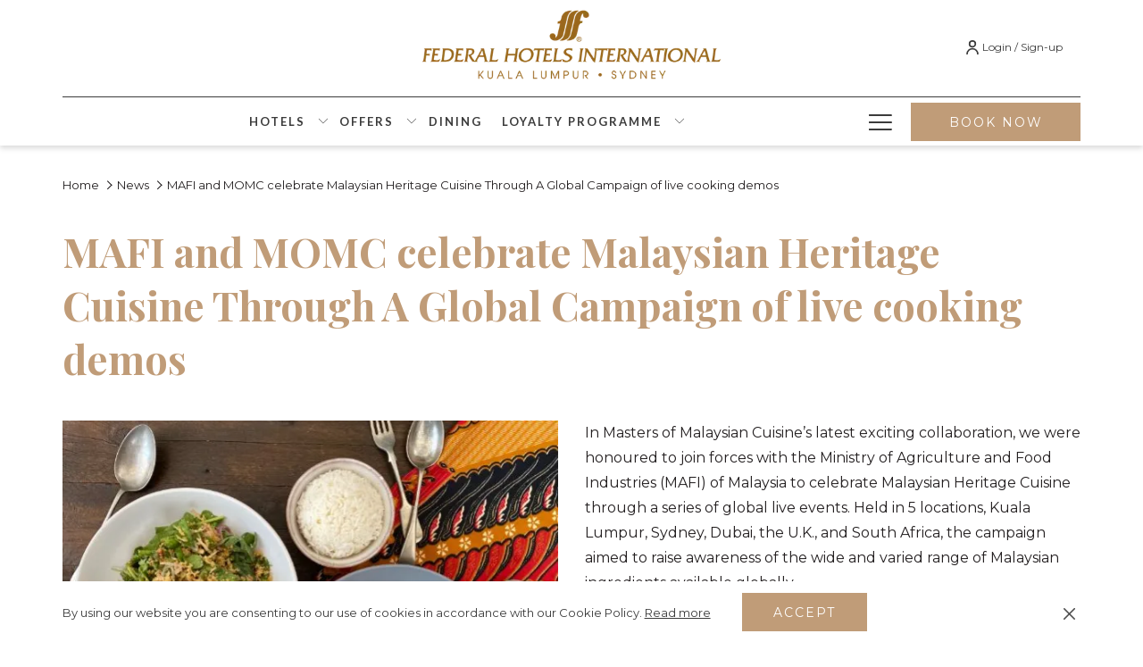

--- FILE ---
content_type: text/html; charset=UTF-8
request_url: https://www.fhihotels.com/news/mafi-and-momc-celebrate-malaysian-heritage-cuisine-through-a-global-campaign-of-live-cooking-demos
body_size: 18496
content:
<!doctype html>
<html dir="ltr" lang="en" data-lang="" data-template="news-detail" data-template-source="tc-theme">
<head>
<script>
	var galaxyInfo = {
		website_id: 2357,
        tvs: 0,
	    cms_id: 53275,
	    iso: "en_US",
	    local: "en",
	    traduction_id: 1,
	    env: "prod",
	    domain_unique_id: "294892b99cedb1c3adcd0b31e107b6d9",
	    proxy_url: "https://tc.galaxy.tf",
	    proxy_key: "cebd469cca9cf150081876d4c044b085",
	    proxy_url_lead: "https://tc.galaxy.tf/leads?key=cebd469cca9cf150081876d4c044b085&glx-website-id=2357&glx-trad-id=1",
	    proxy_user_pool_id: "",
	    item_previous:"15235",
	    item_current:"15137",
	    item_next_item:"15109",
	    item_count:"109",
	    auto_visibility_start: "",
	    auto_visibility_end: "",
	    visibility_redirect_url: "",
	    locales_theme:"/json/locale/2357/1/1",
	    live_website: true,
	    backstage: "https://www.travelclick-websolutions.com"
	}
	</script>
<script>var galaxyGMS=function(){var e;return{isUserLoggedIn:function(){try{var r=sessionStorage.getItem("gms_profil_data")||localStorage.getItem("gms_profil_data");return!!(r&&(e=JSON.parse(r))&&e.firstName&&e.timestamp&&45>(+new Date-e.timestamp)/1e3/60)}catch(e){return!1}},userTierKey:function(){if(this.isUserLoggedIn()){var r=e.levelName;if("string"==typeof r)return r.toLowerCase().replace(/ /g,"_")}return!1}}}();</script>

<link rel="preconnect" href="https://fonts.gstatic.com" crossorigin />
<link rel="preload" as="style" href="https://fonts.googleapis.com/css?family=Playfair+Display:400,400i,700,700i&display=swap&subset=latin,latin-ext"><link rel="stylesheet" href="https://fonts.googleapis.com/css?family=Playfair+Display:400,400i,700,700i&display=swap&subset=latin,latin-ext" media="print" onload="this.media='all'"><noscript><link rel="stylesheet" href="https://fonts.googleapis.com/css?family=Playfair+Display:400,400i,700,700i&display=swap&subset=latin,latin-ext"/></noscript>
<link rel="preload" as="style" href="https://fonts.googleapis.com/css?family=Montserrat:400,400i,700,700i&display=swap&subset=latin,latin-ext"><link rel="stylesheet" href="https://fonts.googleapis.com/css?family=Montserrat:400,400i,700,700i&display=swap&subset=latin,latin-ext" media="print" onload="this.media='all'"><noscript><link rel="stylesheet" href="https://fonts.googleapis.com/css?family=Montserrat:400,400i,700,700i&display=swap&subset=latin,latin-ext"/></noscript>
<link rel="preload" as="style" href="https://fonts.googleapis.com/css?family=Lato:400,400i,700,700i&display=swap&subset=latin,latin-ext"><link rel="stylesheet" href="https://fonts.googleapis.com/css?family=Lato:400,400i,700,700i&display=swap&subset=latin,latin-ext" media="print" onload="this.media='all'"><noscript><link rel="stylesheet" href="https://fonts.googleapis.com/css?family=Lato:400,400i,700,700i&display=swap&subset=latin,latin-ext"/></noscript>
<meta http-equiv="Content-Security-Policy" content="upgrade-insecure-requests">
<meta name="viewport" content="width=device-width, initial-scale=1.0, maximum-scale=2.0, user-scalable=1">
<link rel="stylesheet" href="/css/custom/2357/1/main/42b85e9f13931aa49a8f4c57f99c3cfd/main.css" data-theme-name="th1">
<script>
// Picture element HTML5 shiv
document.createElement( "picture" );
</script>
<script>var BIDnumber = '582344';</script>

<style>
  :root {
    --btn-animation-type: Instant;

    --hero-animation-type: ;
    --hero-animation-start: No animation;
    --hero-animation-slider: Fade out image;
    --hero-animation-slider-delay: 6000ms;
    --hero-animation-pages: Homepage;

    --on-scroll-animation: ;
    --on-scroll-animation-pages: Homepage;
  }
</style>
<link rel="preload" href="/css/custom/2357/311/main/544121f20e740e5a502c82c1e313203a/main.css" as="style" onload="this.onload=null;this.rel='stylesheet'">
<noscript><link rel="stylesheet" href="/css/custom/2357/311/main/544121f20e740e5a502c82c1e313203a/main.css"></noscript>
<script>
  if (!window.GLXExtensions) window.GLXExtensions = {};
  window.GLXExtensions.tcGuestPortal = { isEnabled: true };
  (function () {
    const crossDomainParam = /gms=([^&]*)/.exec(window.location.hash);
   if (crossDomainParam) {
      window.GLXExtensions.tcGuestPortal.crossDomain = {
        param: crossDomainParam[1]
      };
      const newURL = new URL(window.location.href);
      newURL.hash = '';
      history.replaceState(null, '', newURL);
    }
  })();

  // title from the unit level
  const gp_titles_website = "mr,mrs,miss,dr,prof,mr&mrs,mr&miss,othertitle";
  const gp_titles_arr = !gp_titles_website ? null : gp_titles_website.split(",");
  if (gp_titles_arr) {
    window.GLXExtensions.tcGuestPortal.gmsTitles = gp_titles_arr;
  }
</script>
<style>
/* While loading */
glx-tc-lead-rate:not([data-state="ready"]) {
    opacity: 0.5;
    cursor: wait;
}
/* avoid content jumping after loading in case there is no fallback */
glx-tc-lead-rate-member-value,
glx-tc-lead-rate-value {
    &:empty::before {
        content: '\00a0'; /* &nbsp; equivalent to force taking space */
    }
}
/* If there is no rate or fallback, we hide the rate */
glx-tc-lead-rate[data-empty="true"] {
    display: none!important;
}
</style>


<!-- webcomponents for rates from proxy -->
<script type="module" src="/integration-tools/rate-components/public/rates-proxy.js?v1.3.0" ></script>


<link type="image/x-icon" href="https://image-tc.galaxy.tf/wipng-b1dikflgywsndromi3d1p5n9v/favicon.png" rel="shortcut icon"/>
<script async defer crossorigin="anonymous" src="https://connect.facebook.net/en_GB/sdk.js#xfbml=1&version=v3.3"></script>
<script>window.forceGmsSsoBe5 = true </script>

<style>


@import url('https://fonts.googleapis.com/css?family=Lato:100,100i,300,300i,400,400i,700,700i,900,900i&display=swap');
.page-footer__title{font-size:13px;font-family:Lato;font-weight: 400;}.page-footer__links-list a, .m-footer-base_1--topWrap1 .list-inline{font-size: 13px;letter-spacing: 2px;}.page-footer__contact__hotel-name{margin-bottom:10px;}


@media (max-width: 1199px){
h5, .h5 {
font-size: 30px;
}
h2, .h2 {
font-size: 19px;
}}


@media (max-width: 767px) {
.text-media .block-with-paginated-slider__side-column {
padding-top: 30px;
}
block-with-paginated-slider__side-column {
padding-bottom: 10px;
}}
.accordion__panel__heading .btn-link {
font-size: 15px;
letter-spacing: 0px;
line-height: 25px;
text-transform: none;
color: #ffffff;
font-family: "Lato";
font-weight: 400;
}
.accordion__panel{border:0px solid;}



.m-footer-base_2 {
background: #e2ddda3b;
color: #3b3b3b;
}

@media (min-width: 768px){



.gms-date-pikaday .pika-select {
color: #000;
}
</style>
<title>MAFI and MOMC celebrate Malaysian Heritage Cuisine Through A Global Campaign of live cooking demos | Federal Hotels International</title>
<meta name="description" content="Learn more about MAFI and MOMC celebrate Malaysian Heritage Cuisine Through A Global Campaign of live cooking demos." />
<meta name="keywords" content="" />
<meta property="og:site_name" content="Federal Hotels International" />
<meta http-equiv="content-type" content="text/html; charset=UTF-8" />
<meta name="robots" content="index, follow" />
<meta name="google-site-verification" content="tPl21EC18AuIBYiZfpAegxQviKCUeQcdOJU9LQC_yZg" />
<link rel="canonical" href="https://www.fhihotels.com/news/mafi-and-momc-celebrate-malaysian-heritage-cuisine-through-a-global-campaign-of-live-cooking-demos" />
<meta property="og:url" content="/news/mafi-and-momc-celebrate-malaysian-heritage-cuisine-through-a-global-campaign-of-live-cooking-demos" />
<meta property="og:title" content="MAFI and MOMC celebrate Malaysian Heritage Cuisine Through A Global Campaign of live cooking demos | Federal Hotels International" />
<meta property="og:description" content="Learn more about MAFI and MOMC celebrate Malaysian Heritage Cuisine Through A Global Campaign of live cooking demos." />
<meta property="og:locale" content="en_US" />
<script type="application/ld+json">{"@context":"https:\/\/schema.org","@type":"BreadcrumbList","itemListElement":[{"@type":"ListItem","position":1,"item":{"@id":"https:\/\/www.fhihotels.com\/","name":"Home"}},{"@type":"ListItem","position":2,"item":{"@id":"https:\/\/www.fhihotels.com\/news","name":"News"}},{"@type":"ListItem","position":3,"item":{"@id":"https:\/\/www.fhihotels.com\/news\/mafi-and-momc-celebrate-malaysian-heritage-cuisine-through-a-global-campaign-of-live-cooking-demos","name":"Mafi and momc celebrate malaysian heritage cuisine through a global campaign of live cooking demos"}}]}</script>
<script>var websiteID = 2357;</script>
<script>var cms = 53275</script>
<script>var ts_roll_up_tracking = 'enabled';</script>
<script> var ts_analytics = {"master_brand_bid":582344,"brand_bid":582344,"master_brand_chain_id":""}</script>
<script>
window.dataLayer = window.dataLayer || [];
var dl = {"pageLanguage":"en","tvs":"tvs_no","websiteLanguage":"en","pageSection":"not_applicable","pageSubSection":"not_applicable","contentGroup":"not_applicable","globalProduct":"web","event":"datalayer-first-render","productPurchased":"essentials","propertyWebsiteLanguages":1,"webHostname":"fhihotels.com","parentHostname":"not_applicable"};
				dl.loggedIn = galaxyGMS.isUserLoggedIn() ? "yes" : "no";
				dl.memberTier = galaxyGMS.userTierKey() ? galaxyGMS.userTierKey() : "null";
window.dataLayer.push(dl);
</script>
<script>(function(w,d,s,l,i){w[l]=w[l]||[];w[l].push({'gtm.start':
		new Date().getTime(),event:'gtm.js'});var f=d.getElementsByTagName(s)[0],
		j=d.createElement(s),dl=l!='dataLayer'?'&l='+l:'';j.async=true;j.src=
		'https://www.googletagmanager.com/gtm.js?id='+i+dl;f.parentNode.insertBefore(j,f);
		})(window,document,'script','dataLayer','GTM-TL2MM4B');
		</script>

<style>
/* For WYSIWYG content, CSS class are added to figure/images instead of relying only on inline style attribute. These images have the class "glx-cke5-image" added so we can target them safely. */
figure.image_resized.glx-cke5-image[style*="width"] img {
    width: 100%;
    height: auto;
}
</style>
<script>
				(function(w,d,s,l,i){w[l]=w[l]||[];w[l].push({'gtm.start':
				new Date().getTime(),event:'gtm.js'});var f=d.getElementsByTagName(s)[0],
				j=d.createElement(s),dl=l!='dataLayer'?'&l='+l:'';j.async=true;j.src=
				'https://www.googletagmanager.com/gtm.js?id='+i+dl;f.parentNode.insertBefore(j,f);
				})(window,document,'script','dataLayer','GTM-NC39VK');
				</script>
<script>_dynamic_base = "https://dynamic.travelclick-websolutions.com"</script>

  
    <link rel="preload" as="image" href="https://image-tc.galaxy.tf/wijpeg-70dc4bjs9o2pyna9z2hg75rm0/advertisements-blur-commerce-518543.jpg?width=1920" fetchpriority="high"/>
    
    
      <link rel="preload" as="image" href="" fetchpriority="high"/>
    
  
</head>

<body class="g_news-detail no-js sticky-footer header-2 
  has-secondary-navigation 
  
  remove-level-three-navigation" 
  
   
>
<script>document.body.classList.remove("no-js");document.body.classList.add('js-loading');</script>
<script>
  var websiteGlobalVariables = {
    'rates': {
      'hideOldPrices': false
    }
  };

  // Set the CSS custom property dynamically
  document.documentElement.setAttribute(
    'data-hide-old-prices',
    websiteGlobalVariables.rates.hideOldPrices
);
</script>
<a href="#site-content" class="skip-main">Skip to main content</a>









<script>
  (function () {
      const initializeCookieConsent = () => {
        window.cookieconsent.initialise(
          {
            palette: {
              
            },
            layout: "basic-close",
            "position": "bottom",
            window: [
              "<section aria-label='Cookie policy' aria-describedby='cookieconsent:desc' class='cc-window \{\{classes\}\}'>",
                "<div class='container'>",
                  "<div class='cc-window--container'>",
                    "\{\{children\}\}",
                  "</div>",
                "</div>",
              "</section>"
            ].join(''),
            elements: {
              close: '<button class="cc-close" aria-label="Dismiss cookie policy">\{\{close\}\}</button>',
              dismiss: '<button tabindex="0" role="button" class="cc-btn cc-dismiss btn btn-action">\{\{dismiss\}\}</button>',
              messagelink: [
                '<span id="cookieconsent:desc" class="cc-message">',
                  '\{\{message\}\}',
                  '<a tabindex="0" class="cc-link" href="\{\{href\}\}" \{\{target\}\} >',
                    '\{\{link\}\} ',
                  '</a>',
                '</span>'
              ].join(''),
            },
            content: {
              close: '<svg class="icon icon-cross" aria-hidden="true"><use href="#icon-cross"></use></svg>',
              
                message: "By using our website you are consenting to our use of cookies in accordance with our Cookie Policy.",
              
              
                link: "Read more",
              
              
                dismiss: "Accept",
              
              
            }
          },
          function(popup) {
            var handler = function(event) {
                // fixes voiceover interaction
                let userClicked = (event.type === 'click') && (event.button == '0');
                // if key <enter> or <space>
                let userPressedKey = (event.keyCode === 13 || event.keyCode === 32);

                if (userClicked || userPressedKey) this.click();
            };
            document.querySelector('.cc-dismiss').addEventListener('keyup', handler)
            document.querySelector('.cc-close').addEventListener('keyup', handler)
            document.querySelector('.cc-close').addEventListener('click', handler)
          }
        )
      };

      let script = document.createElement('script');
      script.src = "/integration/tc-theme/public/vendor/cookieconsent.min.js";
      script.addEventListener("load", () => {
        initializeCookieConsent();
      });
      document.body.append(script);
    })();
</script>
    <style>
        .id-81a6d6f60602c69afa922aca44117071 .dialog-close, .id-81a6d6f60602c69afa922aca44117071.m-popup {
            color: #000000;
        }
    </style>

<img id="tc-theme-svg-list" src="/integration/tc-theme/public/svg/svg-icons.svg" alt="Website's SVG icons" width="0" height="0"/>

<div id="gms-header-dropdown">
  <header-dropdown
    :configs="{
      headerSmallData:'points',
      loginText: 'Login / Sign-up',
      login: '/graciousrewards-login',
      customIcon: {
        main: '',
        hover: ''
      },
      triggerIsButton: false,
      customColors: {
        dropdownHead: {
          enabled: false,
          background: {
            default: '',
            hover:''
          },
          text: {
            default:'',
            hover:''
          }
        },
        dropdownPanel: {
          enabled: false,
          background: {
            default: ''
          },
          text: {
            default:'',
            hover:''
          }
        }
      },
      dropdown:[
{
    title: 'DASHBOARD',
    url: '/graciousrewards-dashboard',
    target: '_self',
},

{
    title: 'MY PROFILE',
    url: '/graciousrewards-profile',
    target: '_self',
},

{
    title: 'MY STAYS',
    url: '/graciousrewards-mystays',
    target: '_self',
},
  ]}"
  :translations='{
    logout: "Sign Out",
    signOut: "Sign Out",
    hello: "Hello,",
    point:"Point",
    points:"Points",
    night:"Night",
    nights:"Nights",
    stay:"Stay",
    stays:"Stays",
  }'></header-dropdown>
</div>


 <!-- gp block could be moved to a partial -->

<script>
  if(!window.hotelModule) {
    window.hotelModule = [];
  }
  window.hotelModule['id-c0d061fda1ca24381db37703640b63e0'] = {
    url: '/json/search/1/1/hotels-dropdown-data.json'
  }
  window.headerMenu = {navItems: [{"url":"\/hotels","current":"","name":"Hotels","target":"","subpages":[{"url":"#","current":"","name":"<strong>Kuala Lumpur<\/strong>","target":""},{"url":"https:\/\/www.capitol.com.my\/","current":"","name":"Hotel Capitol","target":"_blank"},{"url":"#","current":"","name":"<b>SYDNEY<\/b>","target":""},{"url":"https:\/\/www.gracehotel.com.au\/","current":"","name":"The Grace","target":"_blank"}]},{"url":"https:\/\/www.fhihotels.com\/offers\/rooms-offers","current":"","name":"Offers","target":"","subpages":[{"url":"\/offers\/rooms-offers","current":"","name":"Rooms offers ","target":""},{"url":"\/offers\/dining-offers","current":"","name":"Dining Offers","target":"","subpages":[{"url":"\/offers\/dining-offers\/kontikidiningoffers","current":"","name":"Kontiki Dining Offers","target":""}]}]},{"url":"\/dining-page","current":"","name":"Dining","target":""},{"url":"https:\/\/www.fhihotels.com\/","current":"","name":"Loyalty Programme","target":"","subpages":[{"url":"https:\/\/www.fhihotels.com\/graciousrewards-login","current":"","name":"The Grace Hotel Sydney","target":""},{"url":"\/graciousrewards\/gracious-faq","current":"","name":"FAQ","target":""},{"url":"\/graciousrewards\/gracious-tc","current":"","name":"Terms & Conditions","target":""}]},{"url":"\/meetings-events","current":"","name":"Meetings & Events","target":""},{"url":"\/golf","current":"","name":"Golf","target":""}]}
  window.headerConfigs = {
    headerId: 'id-c0d061fda1ca24381db37703640b63e0',
    hrefLanguage: 'en',
    hamburgerIconColor: '',
    stickyHeader: true,
    hasSubpages: true,
    showLevelThreeNavigation: false,
    centerNavAlign: true,
    maxNavItems:'4',
    showSecondaryNavigation: true,
    secondaryNav: [],
    hasPhoneNumber: false,
    phoneNumber: '',
    phoneNumberSanitized: '',
    phoneNumberLabel: '',
    showLanguageSwitcher: false,
    languageSwitcher: {
  
},
    fullLanguageName: false,
    showCurrencySwitcher: true,
    dropShadowOnScroll: false,
    gmsHeaderDropdown: {},
    hotelDropdownConfig:{
      crossWebsiteLinking: false,
      homeLink: '',
      homeLinkLabel: `Group Site`,
      homeIcon: false,
      customHomeIcon: '',
      groupHotelsDropdowns: '',
      defaultHotel: `Select Hotels`,
      uncategorisedHotel: `More Hotels`,
    },
    logo: {
      link: '/',
      linkTarget: false,
      hasBackground: false,
      background: '',
      hasScrollLogo: true,
      scrollLogo: 'https://image-tc.galaxy.tf/wipng-9ap0ts7a0xyz1wb9k1yoi39hk/fhi-logo-800x190.png?width=500',
      scrollLogoAlt: 'Official logo of Federal Hotels International Kuala Lumpur Sydney',
      hasMobileLogo: false,
      mobileLogo: '',
      logo:'https://image-tc.galaxy.tf/wipng-9ap0ts7a0xyz1wb9k1yoi39hk/fhi-logo-800x190.png?width=500',
      logoAlt: 'Official logo of Federal Hotels International Kuala Lumpur Sydney',
      additionalLanguagesLogosSettings: {
        isEnabled: false,
        hasLogo: false,
        logo: '',
        hasScrollLogo: true,
        scrollLogo: '',
        scrollLogoAlt: '',
        hasMobileLogo: false,
        mobileLogo: '',
        hasBackground: false,
        background: '',
      }
    },
    locales: {
      showSubMenuFor:'show submenu for ',
      moreLink:'More link',
      mainNavigation:'main navigation',
      opensBookingMask:'opens booking mask',
      closeBookingMaskLabel:'close',
      openBookingMaskLabel:'Book now',
      closeMoreMenu:'close more menu',
      backToTheMenu:'back to the menus',
      gms_helloUser:'Hello,',
      gms_signOut:'Sign Out',
      gms_point: 'Point',
      gms_points: 'Points',
      gms_night:'Night',
      gms_nights:'Nights',
      gms_stay:'Stay',
      gms_stays:'Stays',
      call_us:'call us at',
      menu:'Menu'
    }
  }
</script>
<div id="header-two" class="header-logo-alts" data-scroll-logo-alt="Official logo of Federal Hotels International Kuala Lumpur Sydney" data-logo-alt="Official logo of Federal Hotels International Kuala Lumpur Sydney" >
  <header-two>
     
   

  <!-- BM CORE SETTING EXAMPLE -->
<script>
  const calendarSettings = {
  
    displayDateFormat:"MM/DD/YYYY",
    isLargeLayout: true,
  
  siteLanguage: 'en',
  firstDayOfTheWeek: 0,
  monthsToShow: (function(){return (window.innerWidth>=1200)?2:1})(),
  showDaysInNextAndPreviousMonths: false,
  
  useDefaultArrows: false,
  arrowsCustomClass: {
    prev: 'icon icon-arrow-left',
    next: 'icon icon-arrow-right',
  },
  checkIn: {
    field: 'bm-checkin-input',
    trigger: 'bm-checkin-trigger',
    container: 'bm-calendars',
  },
  checkOut:{
    field: 'bm-checkout-input',
    trigger: 'bm-checkout-trigger',
    container: 'bm-calendars',
  },
  flexibleDates: {
    enabled: false,
    field: 'flexible-dates-input',
    content: 'My dates are flexible',
    checkedMark: '<svg class="icon icon-arrow-bottom"><use href="#icon-check"></use></svg>'
  },
  ratesInCalendar: {
    enabled: false,
    device: 'desktop',
    dailyRatesData: [],
    indicatorColor: '#0AE000',
    customCalendar: {
      calendarContainer: 'bm-rates-calendar',
      monthsContainer: 'bm-rates-calendar-months',
      monthsTrigger: 'bm-rates-month-trigger',
      daysContainer: 'bm-rates-calendar-days',
      daysTigger: 'bm-rates-calendar-days',
      applyTigger: 'bm-rate-calendar-apply',
      closeTigger: 'bm-rate-calendar-close',
    },
    indicatorLabel: "Lowest available rate",
    rateLabel: "Rates from ",
    backBtnLabel: "Go back",
    monthSelectorLabel: "Select your dates",
    applyBtnLabel: "Apply dates",
  },
  wcag: {
    selectedCheckInDate: "Selected check in date is",
    selectedCheckOutDate: "Selected check out date is",
    selectedCheckInDateText: "This button opens the calendar to select check in date.",
    selectedCheckOutDateText: "This button opens the calendar to select check out date.",
    selected: "Selected",
    checkInLiveRegionId: 'checkin-region',
    checkOutLiveRegionId: 'checkout-region',
    incorrectDateFormatEntered: "Incorrect date format used, please use date format",
    minimumDaysOfStay: "Minimum Night Stay",
    calendarExpanded: "Calendar Expanded",
  },
  labels: {
    previousMonth: "Previous Month",
    nextMonth: "Next Month",
  }
};
  const bm_core_settings = {
  dataContainer: 'bm-app',
  container: 'bm-box-wrapper',

  startingDate: '',

  calendars: calendarSettings,
  leadRates: {
    showRates:  0 ,
    showStrikeThroughRate: false,
    displayPrice: 'lead-rates-price',
    bestRateLogo: {
      enabled: false,
      logo: "",
      fallbackText: "Best Rate Guarantee"
    } 
  },
  wcag: {
    bookNow:{
      id: 'booking-mask-submit',
      opensInANewTab: "opens in a new tab"
    }
  },

  saveBookingSession:  false ,
  website: {
  hotelTypeId: '1',
  booking_engine_hotel_id: '0',
  booking_mask_url: '',
  booking_engine_provider_id:  '1' ,
  second_booking_engine_provider_id: 'false',
  second_booking_engine_hotel_id: 'false',
  second_booking_engine_url: 'false',
  second_booking_mask_url: 'false',
  hasFamilyPricing: false,
  be_open_in_new_tab: true ,
  
    hotels: [{"id":1245,"name":"Hotel Capitol Kuala Lumpur","booking_engine_hotel_id":95043,"booking_mask_url":"https:\/\/www.secure-hotel-booking.com\/Hotel-Capitol-Kuala-Lumpur\/JTEB\/en-US?hotelId=30321","booking_engine_url":"https:\/\/www.secure-hotel-booking.com\/Hotel-Capitol-Kuala-Lumpur\/JTEB\/en-US?hotelId=30321","booking_engine_provider_id":0,"be_open_in_same_tab":false,"second_booking_engine_provider_id":0,"second_booking_engine_hotel_id":0,"second_booking_engine_url":"","date_booking_from":"2020-08-06","default_duration":1,"max_children_id":10,"max_children_age":12,"max_infant_id":2,"max_infant_age":1,"max_room_id":10,"max_adult_id":10,"weight":10,"country":"Malaysia","country_id":false,"region":"Wilayah Persekutuan Kuala Lumpur","region_id":false,"city":"Kuala Lumpur","location":"","location_id":0,"min_children_age_id":0},{"id":1247,"name":"The Grace Sydney","booking_engine_hotel_id":95041,"booking_mask_url":"https:\/\/reservations.travelclick.com\/95041?","booking_engine_url":"https:\/\/reservations.travelclick.com\/95041?HotelId=95041&languageid=1&rooms=1&adults=1","booking_engine_provider_id":29,"be_open_in_same_tab":true,"second_booking_engine_provider_id":0,"second_booking_engine_hotel_id":0,"second_booking_engine_url":"","date_booking_from":"2020-08-06","default_duration":1,"max_children_id":10,"max_children_age":12,"max_infant_id":2,"max_infant_age":1,"max_room_id":10,"max_adult_id":10,"weight":9,"country":"Australia","country_id":false,"region":"New South Wales","region_id":false,"city":"Sydney","location":"","location_id":0,"min_children_age_id":0}]
  
},


  

module: 'master_brand',
id: '499',

showHotels:true,

};
  const bm_ui_settings = {
  dataContainer: 'bm-app',
container: 'bm-box-wrapper',
containers: {
  'header1': {
    vertical: { 
      base: '#bm-hero-container',
      noHero: '#no-hero',
      collapsed: '#bm-collapsed-wrapper',
      triggers: '.bm-collapsed-wrapper'
    }, 
    horizontal: {
      base: '#bm-horizontal-hero',
      belowHero: '#bm-horizontal-below-hero',
      noHero: '#no-hero',
      collapsed: '#bm-collapsed-horizontal-wrapper',
      triggers: '.bm-collapsed-wrapper'
    },
    'area-search': {
      base: '#bm-horizontal-hero',
      belowHero: '#bm-horizontal-below-hero',
      noHero: '#no-hero',
      collapsed: '#bm-collapsed-horizontal-wrapper',
      triggers: '.bm-collapsed-wrapper'
    },
    'horizontal-hotel-plus-air': {
      base: '#bm-horizontal-hero',
      belowHero: '#bm-horizontal-below-hero',
      noHero: '#no-hero',
      collapsed: '#bm-collapsed-horizontal-wrapper',
      triggers: '.bm-collapsed-wrapper'
    }
  },
  'header2': {
    vertical: { 
      base: '#bm-vertical-base',
      noHero: '#no-hero',
      collapsed: '#bm-vertical-base',
      triggers: '.bm-collapsed-wrapper'
    }, 
    horizontal: {
      base: '#bm-horizontal-hero',
      belowHero: '#bm-horizontal-below-hero',
      noHero: '#no-hero',
      collapsed: '#bm-collapsed-horizontal-wrapper',
      triggers: '.bm-collapsed-wrapper'
    },
    'area-search': {
      base: '#bm-horizontal-hero',
      belowHero: '#bm-horizontal-below-hero',
      noHero: '#no-hero',
      collapsed: '#bm-collapsed-horizontal-wrapper',
      triggers: '.bm-collapsed-wrapper'
    },
    'horizontal-hotel-plus-air': {
      base: '#bm-horizontal-hero',
      belowHero: '#bm-horizontal-below-hero',
      noHero: '#no-hero',
      collapsed: '#bm-collapsed-horizontal-wrapper',
      triggers: '.bm-collapsed-wrapper'
    }
  },
  'headerAdvanced': {
    vertical: { 
      base: '#bm-hero-container',
      noHero: '#no-hero',
      collapsed: '#bm-collapsed-wrapper',
      triggers: '.bm-collapsed-wrapper'
    }, 
    horizontal: {
      base: '#bm-horizontal-hero',
      belowHero: '#bm-horizontal-below-hero',
      noHero: '#no-hero',
      collapsed: '#bm-collapsed-horizontal-wrapper',
      triggers: '.bm-collapsed-wrapper'
    },
    'area-search': {
      base: '#bm-horizontal-hero',
      belowHero: '#bm-horizontal-below-hero',
      noHero: '#no-hero',
      collapsed: '#bm-collapsed-horizontal-wrapper',
      triggers: '.bm-collapsed-wrapper'
    },
    'horizontal-hotel-plus-air': {
      base: '#bm-horizontal-hero',
      belowHero: '#bm-horizontal-below-hero',
      noHero: '#no-hero',
      collapsed: '#bm-collapsed-horizontal-wrapper',
      triggers: '.bm-collapsed-wrapper'
    }
  },
},
hero: {
  container: 'm-hero',
  typeShort: 'm-hero_short'
},
//area-search
areaSearch: {
  enabled: false,
  URL: '',
  URLTarget: '',
  sortResultsBy: '',
  helperText: false,
  locationFieldSearch: false,
  disableCountrySearch: false,
  disableRegionSearch: false,
  disableCitySearch: false,
  disablePoiSearch: false,
  disableSearchIcons: false,
  enableAllDestinationSearch: false,
  hideCounterPerLevel: false,
  hideSecondaryInfomation: false,
  promocodePopUp: {
    container: 'bm-as-promocode-popup',
    trigger: 'bm-as-promocode-trigger',
    mobileClose: 'bm-as-promocode-close',
    mobileSaveChanges: 'bm-as-promocode-save-changes',
  }
},
roomPopUp: {
  enabled: 
    
      false
    ,
  cmsShowChildrenAges:  false ,
  container: 'bm-pu-room-options',
  roomContainer: 'bm-pu__rooms-container',
  roomsSelector: 'js-as-room',
  roomNumber: 'js-room-number',
  childAgesContainer: 'js-room-child-ages',
  infantAgesContainer: 'js-room-infant-ages',
  trigger: 'bm-pu-room-trigger',
  triggerGuestCount: 'guest_count',
  triggerGuestLabel: 'guest_label',
  triggerAdultCount: 'adult_count',
  triggerAdultLabel: 'adult_label',
  triggerChildrenCount: 'children_count',
  triggerChildrenLabel: 'children_label',
  triggerRoomCount: 'room_count',
  triggerRoomLabel: 'room_label',
  mobileClose: 'bm-pu-room-close',
  mobileSaveChanges: 'bm-pu-room-save-changes',
  selectRoomLabel: "This button opens the room selector.",
  addRoom: 'add-room',
  removeRoom: 'subtract-room',
  trashRoom: 'bm-pu__room-remove',
  roomCounter: 'bm-pu-room-counter',
  adultSelector: 'bmadults',
  childSelector: 'bm-children',
  infantSelector: 'bm-infants',
  labels: {
    roomOptionsSaveChanges: "Save Changes",
    roomSingular: "Room",
    roomPlural: "Rooms",
    guestSingular: "Guest",
    guestPlural: "Guests",
    labelAdults: "Adults",
    labelChildren: "Children",
    childAgeInformation: "< 11 years old",
    infantAgeInformation: "< 2 years old",
    selectYourOccupancy: "Select your occupancy",
    addRoom: "Add Room",
    removeRoom: "Subtract Room",
    occupancy: "Occupancy",
  }
},
// button only
buttonOnly: {
  enabled: false,
  URL: '',
  URLTarget: '',
  buttonClass: ''
},
//book  now buttons
bookNow: {
  mobile: {
    open: 'js-trigger-open-collapse',
    openLabel: "Check Availability",
    close: 'js-trigger-close-collapse',
    closeLabel: "close"
  },
  desktop: {
    id: 'booking-mask-submit',
    label: "Check Availability",
    open: 'js-trigger-open-collapse',
    openLabel: "Check Availability",
    close: 'js-trigger-close-collapse',
    closeLabel: "close"
  }
},
// layout
layout: 'vertical',
fullyExpanded: true,
horizontalIsFullWidth: false,
isSticky: false,
position: 'right',
collapsed: 'collapsed',
collapsePosition: 'in-line',
//check in/out labels
checkInLabel: "Check In",
checkOutLabel: "Check Out",
requiredFieldsLocal: "* Fields Required",
headerType: null,
  //calendars information shared with core
  calendars: calendarSettings,
  //hotel select
hotelSelect: 'booking-mask-hotel',
hotelSelectWrapper: 'booking-mask-hotel-wrapper',
selectHotelLabel: "Select hotel",
selectHotelPlaceHolder: "Select hotel placeholder",
showNumberOfHotels: true,
hotelSelectRequired: true,
showHotelCountry: false,
//rooms
showRooms: true,
rooms: {
  id:'bm-rooms',
  min: '1',
  max: '10',
  defaultValue: "1",
  label: "Rooms",
  required: false
},

//adults 
showAdults: true,
adults: {
  id:'bmadults',
  min: '1',
  max: '10',
  defaultValue: "1",
  label: "Adults",
  required: false
},

//children
showChildren: true,
children: {
  id:'bm-children',
  min: '0',
  max: '10',
  defaultValue: '0' || 0 ,
  label: "Children",
  required: false,
  disabled: false
},
childAges: {
  id:'bm-childAges',
  min: 0,
  max: 12,
  defaultValue:  0 ,
  label: "Child age by Check-in",
  required: false,
  infantEnabled: false
},

//infants
showInfants:  false ,
infants: {
  id: 'bm-infants',
  min: '0',
  max: '2',
  defaultValue: '0' || 0,
  label: "Infants",
  required: false,
  disabled: false
},
infantAges: {
  id: 'bm-infantAges',
  min: 0,
  max: 1,
  defaultValue:  0 ,
  label: "Infants age by Check-in",
  required: false
},
//hotel + air
showHotelAir: false,
hotelAir: {
  preselectHotelAir: false,
  hotelId:'hotel-only-btn',
  airId:'hotel-air-btn',
  srLabel: "Select booking type",
  hotelLabel: "Hotel",
  airLabel: "Hotel + Air",
  departureCityLabel: "Departure City",
  departureLoadingText: "Searching",
  departureCityWrapperId: 'departure-city-wrapper',
  departureCityId: 'departure-city',
  trigger: 'hotel-air___btn',
  triggerHotelAir: '#hotel-air-btn',
  required: true
},

showRates: false,
showRetailRates: !websiteGlobalVariables.rates.hideOldPrices,
leadRates: {
  defaultRate: "<a href=\"\/gracious\">Gracious Rewards<\/a>",
  rate: '',
  label: "Best rates from",
  opensInANewTab: "opens in a new tab",
  
    customRatesURL: false,
    URL: '',
  
  bestRateLogo: {
    enabled: false,
    logo: "",
    fallbackText: "Best Rate Guarantee"
  } ,
  iHotelierConfig: 'false',
  locales: {
    loadingText: "Loading",
    ratesFrom: "Rates from "
  }
},
  showModifyLink:  0 ,
modify: {
  id:'modifyBooking',
  bookingMaskURL: '',
  bookingEngineURL: '',
  text: {
    modifyBooking: "Modify Booking",
    openPopup: "Opens modify booking window",
    closePopup: "Close modify booking window",
    enterReservationNumber: "Please, enter your reservation number.",
    reservationNumber: "Reservation number",
    submitReservationNumber: "Submit reservation number",
    required: "required",
    allFieldsAreRequired: "(All fields are required)",
    opensInANewTab: "opens in a new tab",
    submit:  "Submit",
    selecHotel: ""
  }
},
  //promocode

    hasPromocode: false,


showPromo:  0 ,


showTravelAgencyPromo:  0 ,


showGroupPromo:  0 ,


showRateAccessCorporatePromo:  0 ,

  website: {
  hotelTypeId: '1',
  booking_engine_hotel_id: '0',
  booking_mask_url: '',
  booking_engine_provider_id:  '1' ,
  second_booking_engine_provider_id: 'false',
  second_booking_engine_hotel_id: 'false',
  second_booking_engine_url: 'false',
  second_booking_mask_url: 'false',
  hasFamilyPricing: false,
  be_open_in_new_tab: true ,
  
    hotels: [{"id":1245,"name":"Hotel Capitol Kuala Lumpur","booking_engine_hotel_id":95043,"booking_mask_url":"https:\/\/www.secure-hotel-booking.com\/Hotel-Capitol-Kuala-Lumpur\/JTEB\/en-US?hotelId=30321","booking_engine_url":"https:\/\/www.secure-hotel-booking.com\/Hotel-Capitol-Kuala-Lumpur\/JTEB\/en-US?hotelId=30321","booking_engine_provider_id":0,"be_open_in_same_tab":false,"second_booking_engine_provider_id":0,"second_booking_engine_hotel_id":0,"second_booking_engine_url":"","date_booking_from":"2020-08-06","default_duration":1,"max_children_id":10,"max_children_age":12,"max_infant_id":2,"max_infant_age":1,"max_room_id":10,"max_adult_id":10,"weight":10,"country":"Malaysia","country_id":false,"region":"Wilayah Persekutuan Kuala Lumpur","region_id":false,"city":"Kuala Lumpur","location":"","location_id":0,"min_children_age_id":0},{"id":1247,"name":"The Grace Sydney","booking_engine_hotel_id":95041,"booking_mask_url":"https:\/\/reservations.travelclick.com\/95041?","booking_engine_url":"https:\/\/reservations.travelclick.com\/95041?HotelId=95041&languageid=1&rooms=1&adults=1","booking_engine_provider_id":29,"be_open_in_same_tab":true,"second_booking_engine_provider_id":0,"second_booking_engine_hotel_id":0,"second_booking_engine_url":"","date_booking_from":"2020-08-06","default_duration":1,"max_children_id":10,"max_children_age":12,"max_infant_id":2,"max_infant_age":1,"max_room_id":10,"max_adult_id":10,"weight":9,"country":"Australia","country_id":false,"region":"New South Wales","region_id":false,"city":"Sydney","location":"","location_id":0,"min_children_age_id":0}]
  
},


  

module: 'master_brand',
id: '499',

showHotels:true,

}
  bm_ui_settings.areaSearch.labels = {
    searchHint: 'Please enter 3 or more characters',
    noResultsFound: 'No results found',
    locationSearchLabel: 'Where do you want to go?',
    locationSearchPlaceholder: 'Country, city, region or hotel',
    asCalendarMonthPlaceholder: 'month label',
    bestRateGuaranteeLabel: 'Best Rate Guarantee',
    specialCode: 'Special Code',
    codeType: 'Code Type',
    code: 'Code',
    applyCode: 'Apply Code',
    searchDropDownDescription: 'Search location or property',
    searchBMInAreaSearchPage: 'ASM Search',
    updateBMInAreaSearchPage: 'Update',
};

</script>





  
  




  


<!-- BM DATA ATTR EXAMPLE -->
<div id="bm-app"
  data-booking-mask-type="bmco" 
  data-mobile-booking-mask-type="bmco2" 
></div>

  </header-two>
</div>

 
   

  <!-- BM CORE SETTING EXAMPLE -->
<script>
  const calendarSettings = {
  
    displayDateFormat:"MM/DD/YYYY",
    isLargeLayout: true,
  
  siteLanguage: 'en',
  firstDayOfTheWeek: 0,
  monthsToShow: (function(){return (window.innerWidth>=1200)?2:1})(),
  showDaysInNextAndPreviousMonths: false,
  
  useDefaultArrows: false,
  arrowsCustomClass: {
    prev: 'icon icon-arrow-left',
    next: 'icon icon-arrow-right',
  },
  checkIn: {
    field: 'bm-checkin-input',
    trigger: 'bm-checkin-trigger',
    container: 'bm-calendars',
  },
  checkOut:{
    field: 'bm-checkout-input',
    trigger: 'bm-checkout-trigger',
    container: 'bm-calendars',
  },
  flexibleDates: {
    enabled: false,
    field: 'flexible-dates-input',
    content: 'My dates are flexible',
    checkedMark: '<svg class="icon icon-arrow-bottom"><use href="#icon-check"></use></svg>'
  },
  ratesInCalendar: {
    enabled: false,
    device: 'desktop',
    dailyRatesData: [],
    indicatorColor: '#0AE000',
    customCalendar: {
      calendarContainer: 'bm-rates-calendar',
      monthsContainer: 'bm-rates-calendar-months',
      monthsTrigger: 'bm-rates-month-trigger',
      daysContainer: 'bm-rates-calendar-days',
      daysTigger: 'bm-rates-calendar-days',
      applyTigger: 'bm-rate-calendar-apply',
      closeTigger: 'bm-rate-calendar-close',
    },
    indicatorLabel: "Lowest available rate",
    rateLabel: "Rates from ",
    backBtnLabel: "Go back",
    monthSelectorLabel: "Select your dates",
    applyBtnLabel: "Apply dates",
  },
  wcag: {
    selectedCheckInDate: "Selected check in date is",
    selectedCheckOutDate: "Selected check out date is",
    selectedCheckInDateText: "This button opens the calendar to select check in date.",
    selectedCheckOutDateText: "This button opens the calendar to select check out date.",
    selected: "Selected",
    checkInLiveRegionId: 'checkin-region',
    checkOutLiveRegionId: 'checkout-region',
    incorrectDateFormatEntered: "Incorrect date format used, please use date format",
    minimumDaysOfStay: "Minimum Night Stay",
    calendarExpanded: "Calendar Expanded",
  },
  labels: {
    previousMonth: "Previous Month",
    nextMonth: "Next Month",
  }
};
  const bm_core_settings = {
  dataContainer: 'bm-app',
  container: 'bm-box-wrapper',

  startingDate: '',

  calendars: calendarSettings,
  leadRates: {
    showRates:  0 ,
    showStrikeThroughRate: false,
    displayPrice: 'lead-rates-price',
    bestRateLogo: {
      enabled: false,
      logo: "",
      fallbackText: "Best Rate Guarantee"
    } 
  },
  wcag: {
    bookNow:{
      id: 'booking-mask-submit',
      opensInANewTab: "opens in a new tab"
    }
  },

  saveBookingSession:  false ,
  website: {
  hotelTypeId: '1',
  booking_engine_hotel_id: '0',
  booking_mask_url: '',
  booking_engine_provider_id:  '1' ,
  second_booking_engine_provider_id: 'false',
  second_booking_engine_hotel_id: 'false',
  second_booking_engine_url: 'false',
  second_booking_mask_url: 'false',
  hasFamilyPricing: false,
  be_open_in_new_tab: true ,
  
    hotels: [{"id":1245,"name":"Hotel Capitol Kuala Lumpur","booking_engine_hotel_id":95043,"booking_mask_url":"https:\/\/www.secure-hotel-booking.com\/Hotel-Capitol-Kuala-Lumpur\/JTEB\/en-US?hotelId=30321","booking_engine_url":"https:\/\/www.secure-hotel-booking.com\/Hotel-Capitol-Kuala-Lumpur\/JTEB\/en-US?hotelId=30321","booking_engine_provider_id":0,"be_open_in_same_tab":false,"second_booking_engine_provider_id":0,"second_booking_engine_hotel_id":0,"second_booking_engine_url":"","date_booking_from":"2020-08-06","default_duration":1,"max_children_id":10,"max_children_age":12,"max_infant_id":2,"max_infant_age":1,"max_room_id":10,"max_adult_id":10,"weight":10,"country":"Malaysia","country_id":false,"region":"Wilayah Persekutuan Kuala Lumpur","region_id":false,"city":"Kuala Lumpur","location":"","location_id":0,"min_children_age_id":0},{"id":1247,"name":"The Grace Sydney","booking_engine_hotel_id":95041,"booking_mask_url":"https:\/\/reservations.travelclick.com\/95041?","booking_engine_url":"https:\/\/reservations.travelclick.com\/95041?HotelId=95041&languageid=1&rooms=1&adults=1","booking_engine_provider_id":29,"be_open_in_same_tab":true,"second_booking_engine_provider_id":0,"second_booking_engine_hotel_id":0,"second_booking_engine_url":"","date_booking_from":"2020-08-06","default_duration":1,"max_children_id":10,"max_children_age":12,"max_infant_id":2,"max_infant_age":1,"max_room_id":10,"max_adult_id":10,"weight":9,"country":"Australia","country_id":false,"region":"New South Wales","region_id":false,"city":"Sydney","location":"","location_id":0,"min_children_age_id":0}]
  
},


  

module: 'master_brand',
id: '499',

showHotels:true,

};
  const bm_ui_settings = {
  dataContainer: 'bm-app',
container: 'bm-box-wrapper',
containers: {
  'header1': {
    vertical: { 
      base: '#bm-hero-container',
      noHero: '#no-hero',
      collapsed: '#bm-collapsed-wrapper',
      triggers: '.bm-collapsed-wrapper'
    }, 
    horizontal: {
      base: '#bm-horizontal-hero',
      belowHero: '#bm-horizontal-below-hero',
      noHero: '#no-hero',
      collapsed: '#bm-collapsed-horizontal-wrapper',
      triggers: '.bm-collapsed-wrapper'
    },
    'area-search': {
      base: '#bm-horizontal-hero',
      belowHero: '#bm-horizontal-below-hero',
      noHero: '#no-hero',
      collapsed: '#bm-collapsed-horizontal-wrapper',
      triggers: '.bm-collapsed-wrapper'
    },
    'horizontal-hotel-plus-air': {
      base: '#bm-horizontal-hero',
      belowHero: '#bm-horizontal-below-hero',
      noHero: '#no-hero',
      collapsed: '#bm-collapsed-horizontal-wrapper',
      triggers: '.bm-collapsed-wrapper'
    }
  },
  'header2': {
    vertical: { 
      base: '#bm-vertical-base',
      noHero: '#no-hero',
      collapsed: '#bm-vertical-base',
      triggers: '.bm-collapsed-wrapper'
    }, 
    horizontal: {
      base: '#bm-horizontal-hero',
      belowHero: '#bm-horizontal-below-hero',
      noHero: '#no-hero',
      collapsed: '#bm-collapsed-horizontal-wrapper',
      triggers: '.bm-collapsed-wrapper'
    },
    'area-search': {
      base: '#bm-horizontal-hero',
      belowHero: '#bm-horizontal-below-hero',
      noHero: '#no-hero',
      collapsed: '#bm-collapsed-horizontal-wrapper',
      triggers: '.bm-collapsed-wrapper'
    },
    'horizontal-hotel-plus-air': {
      base: '#bm-horizontal-hero',
      belowHero: '#bm-horizontal-below-hero',
      noHero: '#no-hero',
      collapsed: '#bm-collapsed-horizontal-wrapper',
      triggers: '.bm-collapsed-wrapper'
    }
  },
  'headerAdvanced': {
    vertical: { 
      base: '#bm-hero-container',
      noHero: '#no-hero',
      collapsed: '#bm-collapsed-wrapper',
      triggers: '.bm-collapsed-wrapper'
    }, 
    horizontal: {
      base: '#bm-horizontal-hero',
      belowHero: '#bm-horizontal-below-hero',
      noHero: '#no-hero',
      collapsed: '#bm-collapsed-horizontal-wrapper',
      triggers: '.bm-collapsed-wrapper'
    },
    'area-search': {
      base: '#bm-horizontal-hero',
      belowHero: '#bm-horizontal-below-hero',
      noHero: '#no-hero',
      collapsed: '#bm-collapsed-horizontal-wrapper',
      triggers: '.bm-collapsed-wrapper'
    },
    'horizontal-hotel-plus-air': {
      base: '#bm-horizontal-hero',
      belowHero: '#bm-horizontal-below-hero',
      noHero: '#no-hero',
      collapsed: '#bm-collapsed-horizontal-wrapper',
      triggers: '.bm-collapsed-wrapper'
    }
  },
},
hero: {
  container: 'm-hero',
  typeShort: 'm-hero_short'
},
//area-search
areaSearch: {
  enabled: false,
  URL: '',
  URLTarget: '',
  sortResultsBy: '',
  helperText: false,
  locationFieldSearch: false,
  disableCountrySearch: false,
  disableRegionSearch: false,
  disableCitySearch: false,
  disablePoiSearch: false,
  disableSearchIcons: false,
  enableAllDestinationSearch: false,
  hideCounterPerLevel: false,
  hideSecondaryInfomation: false,
  promocodePopUp: {
    container: 'bm-as-promocode-popup',
    trigger: 'bm-as-promocode-trigger',
    mobileClose: 'bm-as-promocode-close',
    mobileSaveChanges: 'bm-as-promocode-save-changes',
  }
},
roomPopUp: {
  enabled: 
    
      false
    ,
  cmsShowChildrenAges:  false ,
  container: 'bm-pu-room-options',
  roomContainer: 'bm-pu__rooms-container',
  roomsSelector: 'js-as-room',
  roomNumber: 'js-room-number',
  childAgesContainer: 'js-room-child-ages',
  infantAgesContainer: 'js-room-infant-ages',
  trigger: 'bm-pu-room-trigger',
  triggerGuestCount: 'guest_count',
  triggerGuestLabel: 'guest_label',
  triggerAdultCount: 'adult_count',
  triggerAdultLabel: 'adult_label',
  triggerChildrenCount: 'children_count',
  triggerChildrenLabel: 'children_label',
  triggerRoomCount: 'room_count',
  triggerRoomLabel: 'room_label',
  mobileClose: 'bm-pu-room-close',
  mobileSaveChanges: 'bm-pu-room-save-changes',
  selectRoomLabel: "This button opens the room selector.",
  addRoom: 'add-room',
  removeRoom: 'subtract-room',
  trashRoom: 'bm-pu__room-remove',
  roomCounter: 'bm-pu-room-counter',
  adultSelector: 'bmadults',
  childSelector: 'bm-children',
  infantSelector: 'bm-infants',
  labels: {
    roomOptionsSaveChanges: "Save Changes",
    roomSingular: "Room",
    roomPlural: "Rooms",
    guestSingular: "Guest",
    guestPlural: "Guests",
    labelAdults: "Adults",
    labelChildren: "Children",
    childAgeInformation: "< 11 years old",
    infantAgeInformation: "< 2 years old",
    selectYourOccupancy: "Select your occupancy",
    addRoom: "Add Room",
    removeRoom: "Subtract Room",
    occupancy: "Occupancy",
  }
},
// button only
buttonOnly: {
  enabled: false,
  URL: '',
  URLTarget: '',
  buttonClass: ''
},
//book  now buttons
bookNow: {
  mobile: {
    open: 'js-trigger-open-collapse',
    openLabel: "Check Availability",
    close: 'js-trigger-close-collapse',
    closeLabel: "close"
  },
  desktop: {
    id: 'booking-mask-submit',
    label: "Check Availability",
    open: 'js-trigger-open-collapse',
    openLabel: "Check Availability",
    close: 'js-trigger-close-collapse',
    closeLabel: "close"
  }
},
// layout
layout: 'vertical',
fullyExpanded: true,
horizontalIsFullWidth: false,
isSticky: false,
position: 'right',
collapsed: 'collapsed',
collapsePosition: 'in-line',
//check in/out labels
checkInLabel: "Check In",
checkOutLabel: "Check Out",
requiredFieldsLocal: "* Fields Required",
headerType: null,
  //calendars information shared with core
  calendars: calendarSettings,
  //hotel select
hotelSelect: 'booking-mask-hotel',
hotelSelectWrapper: 'booking-mask-hotel-wrapper',
selectHotelLabel: "Select hotel",
selectHotelPlaceHolder: "Select hotel placeholder",
showNumberOfHotels: true,
hotelSelectRequired: true,
showHotelCountry: false,
//rooms
showRooms: true,
rooms: {
  id:'bm-rooms',
  min: '1',
  max: '10',
  defaultValue: "1",
  label: "Rooms",
  required: false
},

//adults 
showAdults: true,
adults: {
  id:'bmadults',
  min: '1',
  max: '10',
  defaultValue: "1",
  label: "Adults",
  required: false
},

//children
showChildren: true,
children: {
  id:'bm-children',
  min: '0',
  max: '10',
  defaultValue: '0' || 0 ,
  label: "Children",
  required: false,
  disabled: false
},
childAges: {
  id:'bm-childAges',
  min: 0,
  max: 12,
  defaultValue:  0 ,
  label: "Child age by Check-in",
  required: false,
  infantEnabled: false
},

//infants
showInfants:  false ,
infants: {
  id: 'bm-infants',
  min: '0',
  max: '2',
  defaultValue: '0' || 0,
  label: "Infants",
  required: false,
  disabled: false
},
infantAges: {
  id: 'bm-infantAges',
  min: 0,
  max: 1,
  defaultValue:  0 ,
  label: "Infants age by Check-in",
  required: false
},
//hotel + air
showHotelAir: false,
hotelAir: {
  preselectHotelAir: false,
  hotelId:'hotel-only-btn',
  airId:'hotel-air-btn',
  srLabel: "Select booking type",
  hotelLabel: "Hotel",
  airLabel: "Hotel + Air",
  departureCityLabel: "Departure City",
  departureLoadingText: "Searching",
  departureCityWrapperId: 'departure-city-wrapper',
  departureCityId: 'departure-city',
  trigger: 'hotel-air___btn',
  triggerHotelAir: '#hotel-air-btn',
  required: true
},

showRates: false,
showRetailRates: !websiteGlobalVariables.rates.hideOldPrices,
leadRates: {
  defaultRate: "<a href=\"\/gracious\">Gracious Rewards<\/a>",
  rate: '',
  label: "Best rates from",
  opensInANewTab: "opens in a new tab",
  
    customRatesURL: false,
    URL: '',
  
  bestRateLogo: {
    enabled: false,
    logo: "",
    fallbackText: "Best Rate Guarantee"
  } ,
  iHotelierConfig: 'false',
  locales: {
    loadingText: "Loading",
    ratesFrom: "Rates from "
  }
},
  showModifyLink:  0 ,
modify: {
  id:'modifyBooking',
  bookingMaskURL: '',
  bookingEngineURL: '',
  text: {
    modifyBooking: "Modify Booking",
    openPopup: "Opens modify booking window",
    closePopup: "Close modify booking window",
    enterReservationNumber: "Please, enter your reservation number.",
    reservationNumber: "Reservation number",
    submitReservationNumber: "Submit reservation number",
    required: "required",
    allFieldsAreRequired: "(All fields are required)",
    opensInANewTab: "opens in a new tab",
    submit:  "Submit",
    selecHotel: ""
  }
},
  //promocode

    hasPromocode: false,


showPromo:  0 ,


showTravelAgencyPromo:  0 ,


showGroupPromo:  0 ,


showRateAccessCorporatePromo:  0 ,

  website: {
  hotelTypeId: '1',
  booking_engine_hotel_id: '0',
  booking_mask_url: '',
  booking_engine_provider_id:  '1' ,
  second_booking_engine_provider_id: 'false',
  second_booking_engine_hotel_id: 'false',
  second_booking_engine_url: 'false',
  second_booking_mask_url: 'false',
  hasFamilyPricing: false,
  be_open_in_new_tab: true ,
  
    hotels: [{"id":1245,"name":"Hotel Capitol Kuala Lumpur","booking_engine_hotel_id":95043,"booking_mask_url":"https:\/\/www.secure-hotel-booking.com\/Hotel-Capitol-Kuala-Lumpur\/JTEB\/en-US?hotelId=30321","booking_engine_url":"https:\/\/www.secure-hotel-booking.com\/Hotel-Capitol-Kuala-Lumpur\/JTEB\/en-US?hotelId=30321","booking_engine_provider_id":0,"be_open_in_same_tab":false,"second_booking_engine_provider_id":0,"second_booking_engine_hotel_id":0,"second_booking_engine_url":"","date_booking_from":"2020-08-06","default_duration":1,"max_children_id":10,"max_children_age":12,"max_infant_id":2,"max_infant_age":1,"max_room_id":10,"max_adult_id":10,"weight":10,"country":"Malaysia","country_id":false,"region":"Wilayah Persekutuan Kuala Lumpur","region_id":false,"city":"Kuala Lumpur","location":"","location_id":0,"min_children_age_id":0},{"id":1247,"name":"The Grace Sydney","booking_engine_hotel_id":95041,"booking_mask_url":"https:\/\/reservations.travelclick.com\/95041?","booking_engine_url":"https:\/\/reservations.travelclick.com\/95041?HotelId=95041&languageid=1&rooms=1&adults=1","booking_engine_provider_id":29,"be_open_in_same_tab":true,"second_booking_engine_provider_id":0,"second_booking_engine_hotel_id":0,"second_booking_engine_url":"","date_booking_from":"2020-08-06","default_duration":1,"max_children_id":10,"max_children_age":12,"max_infant_id":2,"max_infant_age":1,"max_room_id":10,"max_adult_id":10,"weight":9,"country":"Australia","country_id":false,"region":"New South Wales","region_id":false,"city":"Sydney","location":"","location_id":0,"min_children_age_id":0}]
  
},


  

module: 'master_brand',
id: '499',

showHotels:true,

}
  bm_ui_settings.areaSearch.labels = {
    searchHint: 'Please enter 3 or more characters',
    noResultsFound: 'No results found',
    locationSearchLabel: 'Where do you want to go?',
    locationSearchPlaceholder: 'Country, city, region or hotel',
    asCalendarMonthPlaceholder: 'month label',
    bestRateGuaranteeLabel: 'Best Rate Guarantee',
    specialCode: 'Special Code',
    codeType: 'Code Type',
    code: 'Code',
    applyCode: 'Apply Code',
    searchDropDownDescription: 'Search location or property',
    searchBMInAreaSearchPage: 'ASM Search',
    updateBMInAreaSearchPage: 'Update',
};

</script>





  
  




  


<!-- BM DATA ATTR EXAMPLE -->
<div id="bm-app"
  data-booking-mask-type="bmco" 
  data-mobile-booking-mask-type="bmco2" 
></div>





    



<div id="main-content" role="main">
    




<div id="no-hero" class="no-hero"></div>


    
      
        <script>
          if(!window.heroSliderItemList) {
            window.heroSliderItemList = [];
          }

</script>    



<style>
    .id-3708c765835c9a6c463da241b4104ee3 .m-hero--slide__overlay {
        
        background-image: linear-gradient(to bottom, rgba(0, 0, 0, 0), rgba(0, 0, 0, 0.6));
        
        
        height: 200px;
        
    }
  </style>

 



<script>
window.heroSliderItemList.push({
  blockId: 'id-3708c765835c9a6c463da241b4104ee3',
  showOverlay: 'show overlay',
  overlayColor: 'rgba(0, 0, 0, 0.6)',
  overlayHeight: '200',
  bannerEnabled: '',
  bannerBackgroundColor: '',
  textAlignment: 'left',
  textColor: '#fff',
  borderOrShadow: '',
  bannerBorderColor: '#fff',
  video: ``,
  tabletVideo: ``,
  mobileVideo: ``,
  mediaType: 'image',
  title: `News`,
  subtitle: ``,
  bannerImgPosition: 'left',
  bannerImgEnabled: '',
  buttonEnabled: 'Disable',
  url: '',
  urlTarget: '',
  linkTitle: `Button`,
  buttonStyle: 'Action',
  desktopVideoObj:{
    isTVS: '',
    lazy: ``,
  },
  tabletVideoObj:{
    isTVS: '',
    lazy: ``,
  },
  mobileVideoObj:{
    isTVS: '',
    lazy: ``,
  },
  imgResponsive:{
    img: {
      url:'https://image-tc.galaxy.tf/wijpeg-70dc4bjs9o2pyna9z2hg75rm0/advertisements-blur-commerce-518543.jpg?width=1920',
      alt:`Close-up on a stack of papers at Federal Hotels International
`
    },
    imgMobile:{
      url:'',	
      alt:``,	
    },
    imgTablet: {
      url:'',
      alt:`Close-up on a stack of papers at Federal Hotels International
`
    },   
  },
  bannerImg:{
    url:'/integration/tc-theme/public/img/placeholder_1_1.png',
    alt:``
  }, 
  locales:{
    openInANewTab: 'opens in a new tab'
  }
})
  
      </script>    
          



      <nav class="breadcrumb-container" aria-label="breadcrumb" role="navigation">
  <div class="container">
    <ol class="m-breadcrumb">
              <li class="m-breadcrumb--item">
          <a class="m-breadcrumb--link" href="/">Home</a>
        </li>
              <li class="m-breadcrumb--item">
          <a class="m-breadcrumb--link" href="/news">News</a>
        </li>
              <li class="m-breadcrumb--item">
          <a class="m-breadcrumb--link" href="/news/mafi-and-momc-celebrate-malaysian-heritage-cuisine-through-a-global-campaign-of-live-cooking-demos">MAFI and MOMC celebrate Malaysian Heritage Cuisine Through A Global Campaign of live cooking demos</a>
        </li>
          </ol>
  </div>
</nav> 

    <div id="site-content">
        <div class="container p-room">
            
            <hgroup>
                <h1 class="h1">MAFI and MOMC celebrate Malaysian Heritage Cuisine Through A Global Campaign of live cooking demos</h1>
                
            </hgroup>
            <div class="row">
                
                <div class="col-sm-6 m-content-object--col ">
                    
                    

<div class="js-slider__wrapper id-c0d061fda1ca24381db37703640b63e0">
    
    <div class="cms-radius cms-border" style="border-radius:0px">
        <div class="ratio-4-3-slider js-slider" data-pagination="true">
                        
            <div class="ratio-4-3">
                <div class="ratio-content">
                    <picture>
                        <img srcset="https://image-tc.galaxy.tf/wipng-3wtuwzhq6yjt2cpx396kxwfub/young-jackfruit-curry-zaleha_standard.png?width=381 381w,
                                https://image-tc.galaxy.tf/wipng-3wtuwzhq6yjt2cpx396kxwfub/young-jackfruit-curry-zaleha_standard.png?width=928 928w,
                                https://image-tc.galaxy.tf/wipng-3wtuwzhq6yjt2cpx396kxwfub/young-jackfruit-curry-zaleha_standard.png?width=1140 1140w"
                            sizes= "(max-width: 767px) 381px,
                                (max-width: 1199px) 928px,
                                (min-width: 1200px) 1140px"
                                data-lazy="https://image-tc.galaxy.tf/wipng-3wtuwzhq6yjt2cpx396kxwfub/young-jackfruit-curry-zaleha_standard.png"
                                src="[data-uri]"
                                alt="Traditional Malaysian dishes served at Federal Hotels">
                    </picture>
                </div>
            </div>
            
                        
            <div class="ratio-4-3">
                <div class="ratio-content">
                    <picture>
                        <img srcset="https://image-tc.galaxy.tf/wipng-2y8czpsci4a11msf6p98l0j1n/jackiem-mafi_standard.png?width=381 381w,
                                https://image-tc.galaxy.tf/wipng-2y8czpsci4a11msf6p98l0j1n/jackiem-mafi_standard.png?width=928 928w,
                                https://image-tc.galaxy.tf/wipng-2y8czpsci4a11msf6p98l0j1n/jackiem-mafi_standard.png?width=1140 1140w"
                            sizes= "(max-width: 767px) 381px,
                                (max-width: 1199px) 928px,
                                (min-width: 1200px) 1140px"
                                data-lazy="https://image-tc.galaxy.tf/wipng-2y8czpsci4a11msf6p98l0j1n/jackiem-mafi_standard.png"
                                src="[data-uri]"
                                alt="Lady with a pleasant smile at The Federal Hotels International">
                    </picture>
                </div>
            </div>
            
                        
            <div class="ratio-4-3">
                <div class="ratio-content">
                    <picture>
                        <img srcset="https://image-tc.galaxy.tf/wijpeg-ciz6ykhwi3y3ggwhskzmtogkz/rene-johari-demo-momc_standard.jpg?crop=0%2C0%2C600%2C450&width=381 381w,
                                https://image-tc.galaxy.tf/wijpeg-ciz6ykhwi3y3ggwhskzmtogkz/rene-johari-demo-momc_standard.jpg?crop=0%2C0%2C600%2C450&width=928 928w,
                                https://image-tc.galaxy.tf/wijpeg-ciz6ykhwi3y3ggwhskzmtogkz/rene-johari-demo-momc_standard.jpg?crop=0%2C0%2C600%2C450&width=1140 1140w"
                            sizes= "(max-width: 767px) 381px,
                                (max-width: 1199px) 928px,
                                (min-width: 1200px) 1140px"
                                data-lazy="https://image-tc.galaxy.tf/wijpeg-ciz6ykhwi3y3ggwhskzmtogkz/rene-johari-demo-momc_standard.jpg?crop=0%2C0%2C600%2C450"
                                src="[data-uri]"
                                alt="Interior of Food competition hall at Federal Hotels International">
                    </picture>
                </div>
            </div>
            
                        
            <div class="ratio-4-3">
                <div class="ratio-content">
                    <picture>
                        <img srcset="https://image-tc.galaxy.tf/wijpeg-7m8yvij8qzuh5vkues4g923e3/debbie-teoh_standard.jpg?crop=33%2C0%2C535%2C401&width=381 381w,
                                https://image-tc.galaxy.tf/wijpeg-7m8yvij8qzuh5vkues4g923e3/debbie-teoh_standard.jpg?crop=33%2C0%2C535%2C401&width=928 928w,
                                https://image-tc.galaxy.tf/wijpeg-7m8yvij8qzuh5vkues4g923e3/debbie-teoh_standard.jpg?crop=33%2C0%2C535%2C401&width=1140 1140w"
                            sizes= "(max-width: 767px) 381px,
                                (max-width: 1199px) 928px,
                                (min-width: 1200px) 1140px"
                                data-lazy="https://image-tc.galaxy.tf/wijpeg-7m8yvij8qzuh5vkues4g923e3/debbie-teoh_standard.jpg?crop=33%2C0%2C535%2C401"
                                src="[data-uri]"
                                alt="A chef with a pleasant smile at Federal Hotels International">
                    </picture>
                </div>
            </div>
            
                    </div>
    </div>
    <div class="room-slider-footer clearfix">
        <div class="pull-left">
            
        </div>
        <div class="pull-right">
            <div class="js-slider__insert-grouped-actions"></div>
        </div>
    </div>
</div>

                        
                    
                </div>
                

                <div class="col-sm-6 m-content-object--col ">
                    <div class="">
                        <div class="">
                            <div class="m-content-object--content has-rsp-read-more cms-html-var"><p>In Masters of Malaysian Cuisine&rsquo;s latest exciting collaboration, we were honoured to join forces with the Ministry of Agriculture and Food Industries (MAFI) of Malaysia to celebrate Malaysian Heritage Cuisine through a series of global live events. Held in 5 locations, Kuala Lumpur, Sydney, Dubai, the U.K., and South Africa, the campaign aimed to raise awareness of the wide and varied range of Malaysian ingredients available globally.&nbsp;</p>

<p>Featuring some of the top Malaysian cuisine experts around the world, these exclusive events took place over 4 days between 27 &ndash; 30 March and showcased &ldquo;Malaysian Heritage Cuisine&rdquo;-themed dishes selected to highlight the diversity and quality of MAFI products available to a worldwide market.&nbsp;</p>

<p>&ldquo;Malaysian Heritage Cuisine&rdquo; was also an ideal opportunity for our chefs to demonstrate an array of dishes they felt represented the very best of their own Malaysian heritage, which paid homage to lesser-known aspects of the cuisine whilst still appealing to our overseas viewers.&nbsp;</p>

<p>Launched at <em><strong>The Grace Hotel in Sydney, Australia</strong></em>, the campaign kicked off with MOMC founder and renowned chef Jackie M. demonstrating how to make her famous Seremban Ngau Lam Fun (Beef Brisket Noodles) to an eager audience of food lovers, influencers, media and the guest of honour, the Acting High Commissioner of Malaysia Mr. Mohd Fareed Zakaria.</p>

<p>In addition to the live demonstration, the session was&nbsp; also broadcast on all MOMC channels to our international viewers. The first session featured an exclusive tasting of Malaysian pineapple, jackfruit, and durian, plus an array of MAFI affiliated products available in Australia.&nbsp;</p>

<p>The event culminated in a dinner where our media guests were joined by consular officials and their families to enjoy a catered buffet-style spread which included a number of Malaysian mains and kuihs (finger foods).</p>

<p>Following the launch in Sydney, the campaign continued with a virtual demonstration from Penang-born, South Africa-based food blogger Liam Zainal Ghani, who showed our online audience how to make his grandmother&rsquo;s Penang Laksa Lemak (aka Siamese Laksa).</p>

<p>On Day Two, the campaign shifted to Dubai, where Michelin-trained executive 5-star hotel chef Rene Juefri cooked a traditional Ikan Bakar Berempah dan Air Asam (Banana leaf-wrapped Spiced Grilled Fish) in front of a live audience of middle-east media, influencers and food distributors at DoubleTree by Hilton Business Bay Hotel.&nbsp;</p>

<p>Rene&rsquo;s onsite cooking demonstration was simultaneously broadcast worldwide, after which we were joined by That Rendang Lady Zaleha Olpin in the UK whose session, like Liam&rsquo;s the day before, was held virtually due to local COVID-19 restrictions. Nevertheless, our viewers were treated to a masterclass in how to make authentic Gulai Nangka Muda dengan Daging Bakar (Young Jackfruit Yellow Curry with Grilled Beef)..</p>

<p>For the grand finale, the campaign culminated in a 2-day event held at <em><strong>Kontiki Restaurant at The Federal in Kuala Lumpur</strong></em>. We were honoured to have been joined by the Secretary General of MAFI, Dato&rsquo; Haslina Abdul Hamid as well as notable celebrity chef Florence Tan and YouTube star Mark O&rsquo;Dea among many media and influencers.</p>

<p>On the first day of the K.L. event, Vegan Chef Dave Murugaya presented our audience with a a vegan masterclass with delectable Chettinad Varuval Mushrooms (Dried Indian Spiced Mushrooms), which was followed by MOMC&rsquo;s resident Nyonya chef Debbie Teoh&rsquo;s double-offering of Ayam Buah Keluak (Spicy Chicken with Pangium Edule) and Bakwan Kepiting (Crab Meatball Soup).&nbsp;&nbsp;</p>

<p>On the second day, MasterChef Malaysia judge and famed Malaysian food ambassador, Chef Johari Edrus delighted guests with Ketupat Goreng (Stir-fried Rice Dumplings), whilst Chef Bob Adnin got taste buds going with Kerutuk Itik Salai (Slow-cooked Smoked Duck in a Richly Spiced Coconut Gravy) &ndash; the perfect way to end what can only be described as a true festival of Malaysian heritage cuisine.</p>

<p>&nbsp;</p>
</div>
                        </div>
                        

                    </div>
                        

                </div>
            </div>

            
        </div>
        
    </div>
</div><!-- #main-content -->





    

<div id="back-to-top" class="back-to-top__wrapper ">
    <a class="back-to-top link-text" href="#top" data-page-height="1050">
        <span>Back to top</span>
        <div class="btn btn-ghost" aria-hidden="true" >
            <svg  xmlns="http://www.w3.org/2000/svg" viewBox="0 0 13.125 18.666">
                <title>Back to top</title>
                <path d="M.2 6.095a.662.662 0 0 0 .931.941L5.9 2.265v15.741a.655.655 0 0 0 .658.659.663.663 0 0 0 .668-.659V2.265l4.761 4.77a.675.675 0 0 0 .941 0 .659.659 0 0 0 0-.941l-5.9-5.9a.648.648 0 0 0-.931 0z"/>
            </svg>
        </div>
    </a>
</div>
<script>
    window.footerConfigs = {
        "footerLanguages": {
  
}
    }

    if(!window.footerTwoTextFields) {
        window.footerTwoTextFields = [];
    }
    window.footerTwoTextFields['id-c0d061fda1ca24381db37703640b63e0'] = {
        hotelName: ``,
        contact: `<p>SIGN UP FOR OUR NEWSLETTER<\/p>\r\n`,
        copyright: `<p><a href=\"https:\/\/www.capitol.com.my\"><img alt=\"Official logo of Hotel Capital at Federal Hotels International\" src=\"https://image-tc.galaxy.tf/wipng-5lbc9t8zuhziwz7gs1x4bnchz/file.png\" style=\"width: 170px; height: 80px;\" \/><\/a>&nbsp;&nbsp;<a href=\"https:\/\/www.gracehotel.com.au\"><img alt=\"Official logo of The Grace Sydney at Federal Hotels International\" src=\"https://image-tc.galaxy.tf/wipng-9g3dkgg7icnshs5qfham64zsx/file.png\" style=\"width: 170px; height: 80px;\" \/><\/a><\/p>\r\n\r\n<p>&copy; <script>document.write(new Date().getFullYear())<\/script>&nbsp;Managed By Federal Hotels International Sdn Bhd 197301002307 (15802-K). All Rights Reserved.<\/p>\r\n`
    }

    if(!window.footerTwoLinks) {
        window.footerTwoLinks = {};
    }
    window.footerTwoLinks['id-c0d061fda1ca24381db37703640b63e0'] = {footerLinksList: [
{
    url: '/about',
    target: true,
    text: `About`
},
{
    url: '/privacy-policy',
    target: true,
    text: `Privacy Policy`
},
{
    url: '/terms-conditions',
    target: true,
    text: `Terms & Conditions`
},
{
    url: '/news',
    target: true,
    text: `News`
},
{
    url: '/careers',
    target: true,
    text: `Careers`
},]}

    if(!window.footerTwoNewsLetter) {
        window.footerTwoNewsLetter = [];
    }
    window.footerTwoNewsLetter['id-c0d061fda1ca24381db37703640b63e0'] ={
        btnTitle:  `Sign up`,
        placeholder: `Your email`,
    }

    if(!window.footerTwoCustomHtml) {
        window.footerTwoCustomHtml = [];
    }
    window.footerTwoCustomHtml['id-c0d061fda1ca24381db37703640b63e0'] = {
        contentHtml: ''
    }

    if(!window.footerTwoLocales) {
        window.footerTwoLocales = [];
    }
    window.footerTwoLocales['id-c0d061fda1ca24381db37703640b63e0'] = {
        opensInANewTab: `opens in a new tab`,
        addEmailToSub: `Add your email to subscribe`,
        followUs: `Follow us`
    }
</script>
<footer class="footer m-footer-base_2 js-footer-two-app" id="footer-content" data-footer-name="ft2" v-cloak>
    <footer-two-app
        :configs="{
            websiteType: 'master_brand',
            blockId: 'id-c0d061fda1ca24381db37703640b63e0',
            newsletter: {
                enabled: true,
                buttonOnly: false,
                url: '/newsletter',
                opensInNewTab: false,
                style: 'Action',
            },
            logo: {
                logoTop: '',
                logoBottom: '',
                customBackground: {
                    enabled: false,
                    backgroundColor: ''
                },
                additionalLanguages: {
                    enabled: false,
                    logoTop: '',
                    logoBottom: '',
                    backgroundColor: ''
                }
            },
            hr: {
                enabled: false,
                width: '100',
                devices: 'All Devices'
            },
            socialIcons: {
                enabled: true,
                label: false
            },
            languageSelectorEnabled: false,
            widgetEnabled: false,
            socialIconLinks: {iconStyles: {
    iconStyle: '',
    socialIconColor: ''
},
socialLinks: {
    facebook: '',
    facebookTarget: false,
    twitter: '',
    twitterTarget: false,
    tripAdvisor: '',
    tripAdvisorTarget: false,
    instagram: '',
    instagramTarget: false,
    youTube: '',
    youTubeTarget: false,
    pinterest: '',
    pinterestTarget: false,
    weChat: '',
    weChatTarget: false,
    linkedin: '',
    linkedinTarget: false,
    tiktok: '',
    tiktokTarget: false,
    xing: '',
    xingTarget: false,
    google: '',
    googleTarget: false,
    lineMessenger: '',
    lineMessengerTarget: false,
    whatsapp: '',
    whatsappTarget: false,
    weibo: '',
    weiboTarget: false,
    flickr: '',
    flickrTarget: false,
    foursquare: '',
    foursquareTarget: false,
    snapchat: '',
    snapchatTarget: false
},
locales: {
    opensInANewTab: 'opens in a new tab',
}},
            customSocialIconsList: {iconColor: '',
customSocialIconsList: []}
        }"
    >
    </footer-two-app>
    
</footer>
<script type="text/javascript" id="lightbox_json_store">
	var GalaxyPersonalization = { pageCampaigns : [],
	allActiveCampaigns : []}
</script>

<script src="/frontend/galaxy-helpers/public/galaxy-helpers.js?v=l-31fb76ff-4277-44ca-b10e-e84083e8bbf0"></script><!-- Generated by Galaxy-->
<script type="text/template" id="sliderPrevArrow">
    <button class="slick-prev" aria-label="Go to previous slideshow element" type="button"><svg aria-hidden="true" class="icon icon-arrow-left"><use href="#icon-arrow-left"></use></svg> <span class="sr-only">Previous</span></button>
</script>
<script type="text/template" id="sliderNextArrow">
    <button class="slick-next" aria-label="Go to next slideshow element" type="button"><svg aria-hidden="true" class="icon icon-arrow-right"><use href="#icon-arrow-right"></svg><span class="sr-only">Next</span></button>
</script>
<script type="text/template" id="sliderPagination">
    <div class="slick-custom-pagination"><span class="slick-current-slide"></span> / <span class="slick-total-slide"></span></div>
</script>
<script type="text/template" id="sliderPlayPause">
    <button class="slick-play-pause" type="button">
        <span class="slick-play-pause__pause"><svg aria-hidden="true" class="icon icon-pause"><use href="#icon-pause"></svg><span class="sr-only">Pause slideshow</span></span>
        <span class="slick-play-pause__play"><svg aria-hidden="true" class="icon icon-play"><use href="#icon-play"></svg><span class="sr-only">Play slideshow</span></span>
    </button>
</script>
<script type="text/template" id="sliderGroupedActions">
    <div class="slider__actions slider__actions--flat">
		<span class="sr-only">Slideshow control buttons</span>
		<span class="sr-only">Clicking on the following links will update the content above</span>
        <div class="slider__action js-slider-prev-container"></div>
        <div class="slider__action js-slider-pagination-container"></div>
        <div class="slider__action js-slider-next-container"></div>
    </div>
</script>
<script type="text/template" id="sliderGroupedActionsAutoRotate">
    <div class="slider__actions slider__actions--flat">
		<span class="sr-only">Slideshow control buttons</span>
		<span class="sr-only">Clicking on the following links will update the content above</span>
        <div class="slider__action js-slider-pagination-container"></div>
        <div class="slider__action js-slider-prev-container"></div>
        <div class="slider__action js-slider-playpause-container"></div>
        <div class="slider__action js-slider-next-container"></div>
    </div>
</script>
<script type="text/template" id="templateReadMore">
    <a class="l-read-more" href="#"  aria-label="Read more about FHI MB" ><span>Read more</span><svg aria-hidden="true" class="icon icon-arrow-left"><use href="#icon-arrow-left"></use></svg></a>
</script>
<script type="text/template" id="templateReadLess">
    <a class="l-read-less" href="#"  aria-label="Read less about FHI MB"><span>Read less</span><svg aria-hidden="true" class="icon icon-arrow-left"><use href="#icon-arrow-left"></use></svg></a>
</script>
<script>
var traductionBM = {
    previousMonth: 'Previous Month',
    nextMonth: 'Next Month',
}
</script>
<script>
var validationMessages = {
    required: "This field is required.",
    email: "Please enter a valid e-mail address.",
    url: "Please enter a valid URL.",
    date: "Please enter a valid date.",
}
</script>
<script>
  window.isHome = "0";

  window.localeSlider = {
  goToNextSlide: 'Go to next slide, slide {current} of {total}',
  goToPrevSlide: 'Go to previous slide, slide {current} of {total}',
  lastSlide: 'You are on the last slide',
  firstSlide: 'You are on the first slide',
  nowOnSlide: 'You are now on slide {current} of {total}',
  videoPause: 'Slider is paused',
  videoPlay: 'Slider is playing',
  toggleFullScreen: 'Toggles gallery to full screen, {current} of {total}',
  youAreOnFullScreen: 'You are on full image',
  youCloseFullScreen: 'You closed the full image'
  };
</script>

<script src="/integration/tc-theme/public/js/bundle.js?vc0e5eeca376d5ad2b8f88ce046218077"></script>
<div id="bm-calendars" class="bm-calendar-container bm___calendar-container"></div>
<div class="dialog js-dialog-lightbox-vue" aria-hidden="true">
  <div class="dialog-content--lightbox container">
    <div class="js-slider-container container"></div>
    <script type="text/template" class="js-template" id="js-template-lightbox">
      <div class="js-slider__wrapper">
        <div class="js-slider-lightbox slider-lightbox" data-pagination="true" [%? it.options.download %]data-download="true"[%?%]>
          [%~ it.images :item%]
          <div class="slider-lightbox__slide">
            <div class="slider-lightbox__image-container">
              [%? item.url && !item.caption%]
                <div class="slider-lightbox__captions icon-chain">
                    <a href="[%= item.url %]"
                        [%? item.urlTarget && item.urlTarget.length %] target="[%= item.urlTarget %]"[%?%]
                        [%? item.ariaLabel && item.ariaLabel.length %] aria-label="[%= item.ariaLabel %]"[%?%]
                        class="icon-chain-wrapper">
                        <svg class="icon icon-chain-link"><use href="#icon-chain-link" style="color: [%= item.color %];"></use></svg>
                    </a>
                </div>
              [%?%]
              [%? item.isVideo === true %]
                <div class="slider-lightbox__video-wrapper">
                  [%= item.video %]
                </div>
              [%?? item.isVideo === false %]
                <img crossorigin="anonymous" data-lazy="[%= item.src %]" alt="[%= item.alt %]" src="[data-uri]">
                [%? item.title || item.desc || item.caption%]
                <div class="slider-lightbox__captions">
                  [%? item.title %]<div class="slider-lightbox__captions-title">[%= item.title %]</div>[%?%]
                  [%? item.desc %]<div class="slider-lightbox__captions-desc">[%= item.desc %]</div>[%?%]
                  [%? item.caption %]<div class="m-gallery--itemCaption">[%= item.caption %]</div>[%?%]
                </div>
                [%?%]
              [%?%]
              [%? it.options.download %]
                <div class="slider-lightbox__actions">
                  <a class="download-link" href="[%= item.downloadLink %]" download>
                    <svg class="icon icon-download-arrow" aria-hidden="1"><use href="#icon-download-arrow"></use></svg>
                    Download
                  </a>
                </div>
              [%?%]
            </div>
          </div>
          [%~%]
        </div>
        <div class="slider-lightbox__slides-controls clearfix">
          <div class="pull-right">
            <div class="js-slider__insert-grouped-actions"></div>
          </div>
        </div>
      </div>
    </script>
  </div>
</div>
<div id="generalAnnoucement" aria-atomic="true" aria-live="assertive" class="sr-only"></div>
<div id="aria-announcer" class="sr-only" aria-live="polite" role="status" aria-atomic="true"></div>
<script>
  window.locale ={
    moreMenuClosed : 'More menu closed',
    moreMenuOpened :'More menu opened',
    bookingMaskClosed: 'Booking mask closed',
    bookingMaskOpened: 'Booking mask Opened'
  }
</script>
<div id="tooltips-wrapper"></div>

<script>
  window.gmsSDKSession = true; // use sessionStorage and not localStorage for sdk (user token)
  window.gmsJSPath = '/integration/tc-ext-guest-portal/public/compiled/js/';
</script>

<script defer src="https://cdn.galaxy.tf/asset-galaxy/js/gms-latest.min.js?vc0e5eeca376d5ad2b8f88ce046218077"></script>

<script defer src="/integration/tc-ext-guest-portal/public/compiled/js/main.bundle.js?vc0e5eeca376d5ad2b8f88ce046218077"></script>
<script>  
  var gmsUrlReservation = '';
  var gmsUrlReservationTarget = false;
  var endpointBase = 'https://api.travelclick.com/loyalty/v2/FHI'
;
  var tokenEndpoint = 'proxy'
;
  var reservationUrl = '';
  var gmsModifyBookingURL = ''; /* Link for the button "Modify" if no value */
  var language = 'en';
  var gmsLoginURL = '/graciousrewards-login';
  var gmsHomeURL = '/graciousrewards-dashboard';
  var gmsSignUpURL = '/graciousrewards-signup';
  var gmsResetPasswordURL = '/graciousrewards-resetpassword';
  var gmsSignUpSuccessURL =  '/graciousrewards-signupsucess';
  var gmsResetPasswordCodeSuccessURL = '/graciousrewards-resetpassword2';
  var gmsDateFormat =  'DD-MM-YYYY'
;
  var gmsFirstDay =  0
;
  var gmsDatePlaceholder =  '';
  var gmsCalendars = {
    wcag: {
      selectedCheckInDate: "Selected check in date is",
      selectedCheckOutDate: "Selected check out date is",
      selectedCheckInDateText: "This button opens the calendar to select check in date.",
      selectedCheckOutDateText: "This button opens the calendar to select check out date.",
      selected: "Selected",
    },
    labels: {
      previousMonth: "Previous Month",
      nextMonth: "Next Month",
    }
  }

  

  var gmsConfigObject = {
    hotelsDefaultPhoto: 'https://image-tc.galaxy.tf/wipng-38w93bq8rdyv6kfegmdu9kteh/529_default-hotel-photo.png'
,
    consentTexts: {
      popup: {
        title: "One more thing",
        button: "Continue",
        require_text: "Please select one option to continue"
      },
      email: {
        opt_in: "<p>I consent to receive special offers &amp; promotional messages from the property via email.<\/p>\r\n"
,
        opt_out: "NO! I don't want to know about special offers and promotions",
      },
      conditions: "<p>I consent to the <a href=\"/graciousrewards/gracious-tc\" target=\"_blank\">Terms and Conditions<\/a>.<\/p>",
    }
  };
  var gmsBookingEngineProviderId =  



'1'
;
  var gmsHotelsData = '/json/search/311/1/gp-hotels.json'
  var tierData = '[]'
  window.localesGuestPortalExtension = "/json/locale/2357/311/1"
  
</script>


<script>
  window.tcGuestPortalAuthPopupProps = window.tcGuestPortalAuthPopupProps || {};

  window.tcGuestPortalAuthPopupProps.layoutType = 1;
  
  window.tcGuestPortalAuthPopupProps.fullPopUpLayoutConfig = {
    title: "",
    subtitle: "",
    description: "",
    benefits: "",
    alignment:  'center'


  };

  window.tcGuestPortalAuthPopupProps.logo = {
    src:'https://image-tc.galaxy.tf/wipng-ecfc52e21g7jh73x0m50a5d5y/529_popup-logo.png', 
position:'center',

  };
  window.tcGuestPortalAuthPopupProps.formLoginConfig = {
    alignment:  'center'

,
    
btn_variant: 'gms-btn-action', 
    sso_buttons: {
      google:  false
,
      facebook:  false
,
      twitter: false,
      sso_position:  false

    }
  };

  window.tcGuestPortalAuthPopupProps.formSignUpConfig = {
    alignment:  'center'

, 
    
btn_variant: 'gms-btn-action', 
    sso_buttons: {
      google:  false
,
      facebook:  false
,
      twitter: false,
      sso_position:  false

    },
    consent_email: 'visible',
    termsAndConditionsErrorLabel: "Terms and Conditions Consent",
  };

  window.tcGuestPortalAuthPopupProps.formSignUpFieldsConfig = {
    form_fields: {
      title: {
    visible: true,
    required: false,
},
first_name: {
    required: true
},
last_name: {
    required: true
},
confirm_password: {
    visible: true,
    required: true,
},
phone_number: {
    visible: false,
    required: false,
},
secondary_phone_number: {
    visible: false,
    required: false,
},
mobile: {
    visible: true,
    required: true,
},
address1: {
    visible: false,
    required: false,
},
address2: {
    visible: false,
    required: false,
},
city: {
    visible: false,
    required: false,
},
country: {
    visible: false,
    required: false,
},
state_province: {
    visible: false,
    required: false,
},
postal_code: {
    visible: false,
    required: false,
},
birthday: {
    visible: false,
    required: false,
    date_format: window.gmsDateFormat,
},
preferred_language: {
    visible: false,
    required: false,
},
additional_note: "",
loyalty_reward_options: {
    visible: window.gmsEarningPreferences
}

    }
  };

  window.tcGuestPortalAuthPopupProps.formResetPasswordConfig = {
    alignment:  'center'

, 
    show_have_code: false
  }

  window.tcGuestPortalAuthPopupProps.resetPasswordCodeSuccessConfig = {
    alignment:  'center'

, 
  }

  window.tcGuestPortalAuthPopupProps.signUpSuccessConfig = {
    alignment:  'center'

, 
  }
</script>


<script>(function(){function c(){var b=a.contentDocument||a.contentWindow.document;if(b){var d=b.createElement('script');d.innerHTML="window.__CF$cv$params={r:'9c1d001c8d256019',t:'MTc2OTA2MzQwMy4wMDAwMDA='};var a=document.createElement('script');a.nonce='';a.src='/cdn-cgi/challenge-platform/scripts/jsd/main.js';document.getElementsByTagName('head')[0].appendChild(a);";b.getElementsByTagName('head')[0].appendChild(d)}}if(document.body){var a=document.createElement('iframe');a.height=1;a.width=1;a.style.position='absolute';a.style.top=0;a.style.left=0;a.style.border='none';a.style.visibility='hidden';document.body.appendChild(a);if('loading'!==document.readyState)c();else if(window.addEventListener)document.addEventListener('DOMContentLoaded',c);else{var e=document.onreadystatechange||function(){};document.onreadystatechange=function(b){e(b);'loading'!==document.readyState&&(document.onreadystatechange=e,c())}}}})();</script></body></html>